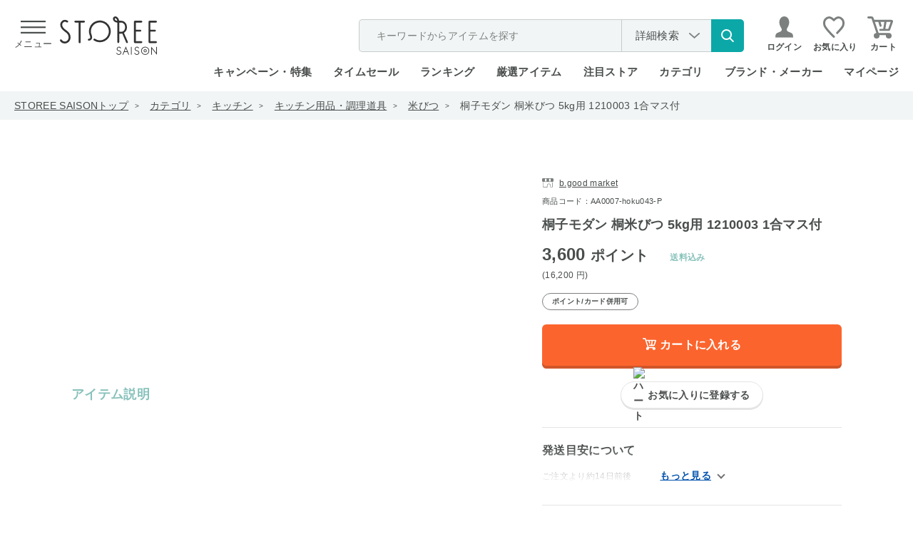

--- FILE ---
content_type: image/svg+xml
request_url: https://d3mijdhf1k8u77.cloudfront.net/img/usr/common/icon_cart.svg
body_size: 496
content:
<svg xmlns="http://www.w3.org/2000/svg" width="35.999" height="32" viewBox="0 0 35.999 32">
  <path id="icon_cart" d="M606.223,504h-4.067a1.5,1.5,0,0,0,0,3h11.906a1.886,1.886,0,0,0,1.769-1.248l4.031-11.8a2.164,2.164,0,0,0-.252-1.994,2.25,2.25,0,0,0-1.853-.962H593.588l-1.014-3.1A2.823,2.823,0,0,0,589.9,486h-4.4a1.5,1.5,0,0,0,0,3h4.278l6.875,21.035A3.99,3.99,0,1,0,601,514a3.933,3.933,0,0,0-.142-1h9.284a3.939,3.939,0,0,0-.142,1,4,4,0,1,0,4-4c-.085,0-.165.02-.25.025a1.458,1.458,0,0,0-.25-.025H599.8l-5.23-16h4.8l1.69,5.912a1.5,1.5,0,1,0,2.884-.824L602.489,494h5.343Zm7.038,0h-4l1.61-10h5.808Z" transform="translate(-584 -486)" fill="#fff"/>
</svg>
